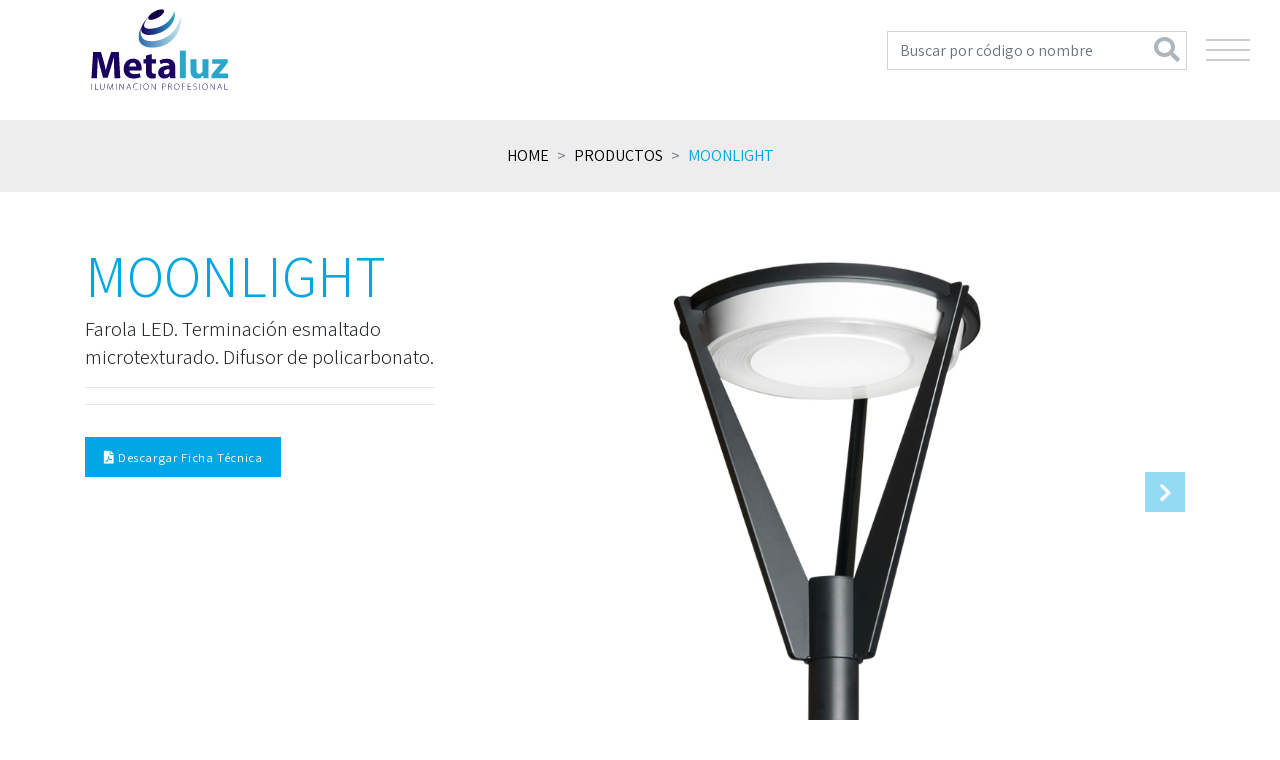

--- FILE ---
content_type: text/html; charset=UTF-8
request_url: https://metaluz.com.ar/ficha.php?id=43&im=67
body_size: 31779
content:

<!DOCTYPE html>
<html lang="es-ES">
	
<head>
<meta charset="utf-8" />
        <title>MOONLIGHT - Metaluz iluminación profesional </title>
		<meta name="description" content="MOONLIGHT Farola LED. Terminación esmaltado  microtexturado. Difusor de policarbonato." />
        <meta name="viewport" content="width=device-width, initial-scale=1, maximum-scale=1">
        
        <!-- CSS -->
		<link rel="stylesheet" media="all" href="css/bootstrap.css" />
        <link rel="stylesheet" media="all" href="css/menu.css" />
        <link rel="stylesheet" href="css/animate.css" />
        <link rel="stylesheet" type="text/css" href="css/hover-image.css" />
        <link rel="stylesheet" type="text/css" href="css/jquery-ui.css" />
        <link rel="stylesheet" href="css/owl.carousel.css">
        <link rel="stylesheet" href="css/owl.theme.default.css">
        <link rel="stylesheet" type="text/css" href="css/flexslider.css" />
        <link rel="stylesheet" type="text/css" href="css/flexslider_ficha.css" />
        <link rel="stylesheet" type="text/css" href="css/jquery.fancybox.min.css">
        <link rel="stylesheet" href="https://use.fontawesome.com/releases/v5.0.13/css/all.css" integrity="sha384-DNOHZ68U8hZfKXOrtjWvjxusGo9WQnrNx2sqG0tfsghAvtVlRW3tvkXWZh58N9jp" crossorigin="anonymous">

                <link rel="apple-touch-icon" sizes="180x180" href="favicon/apple-touch-icon.png">
        <link rel="icon" type="image/png" sizes="32x32" href="favicon/favicon-32x32.png">
        <link rel="icon" type="image/png" sizes="16x16" href="favicon/favicon-16x16.png">
        <link rel="manifest" href="favicon/site.webmanifest">
        <link rel="mask-icon" href="favicon/safari-pinned-tab.svg" color="#5bbad5">
        <link rel="shortcut icon" href="favicon/favicon.ico">
        <meta name="msapplication-TileColor" content="#da532c">
        <meta name="msapplication-config" content="favicon/browserconfig.xml">
        <meta name="theme-color" content="#ffffff"></head>
<body>  


			

            <div class="button-back-to-top is-hidden"><span>ARRIBA</span></div>
            
            
            <header class="header">
                <section class="menu-1 mbr-nav-collapse">
                            <div class="brand">
                              <div class="mbr-nav-toggle">
                                <div class="hamburger-inner"></div>
                              </div>
                            </div>
                            
                            <nav>
                                <ul class="nav nav-pills">
                                    <li><a href="https://www.metaluz.com.ar/">HOME</a></li>
                                    <li><a href="https://www.metaluz.com.ar/#productos">PRODUCTOS</a></li>
                                    <li><a href="https://www.metaluz.com.ar/#novedades">NOVEDADES</a></li>
                                    <li><a href="https://www.metaluz.com.ar/#empresa">EMPRESA</a></li>
                                    <li><a href="https://www.metaluz.com.ar/#proyectos">PROYECTOS</a></li>
                                    <li><a href="#contacto">CONTACTO</a></li>
                                    <li><a href="clientes.php">PEDIDOS ONLINE</a></li>
                                    <li class="redes mt-5"><a href="https://www.facebook.com/MetaluzARG" target="_blank" class="px-2"><i class="fab fa-facebook-f"></i></a>
                                    <a href="https://www.instagram.com/metaluz_arg/" target="_blank" class="px-2"><i class="fab fa-instagram"></i></a></li>
                                </ul>
                            </nav>
                </section>

                <div class="container">
                    <div class="d-lg-flex align-items-center">
                        <div class="mr-auto">
                            <a class="navbar-brand" href="index.php"><img src="img/logo-metaluz.svg" alt="Metaluz"></a>
                        </div>
                        <div class="p-2 container-search">
                            <form role="search" action="resultados.php" name="buscForm" id="buscForm" class="buscForm" method="get">
                                <div class="form-group">
                                    <input type="text" class="form-control camp_busc" name="buscar" id="buscar" placeholder="Buscar por código o nombre">
                                    <span class="search"><i class="fas fa-search"></i></span>
                                    <span id="inputWarning2Status" class="sr-only">buscar</span>
                                </div>   
                            </form>
                        </div>
                    </div>
                </div>
            </header>



                        
      <div class="wrap_main">  

            <nav aria-label="breadcrumb" id="breadcrumb">
                <div class="container-fluid">
                    <div class="row justify-content-center">
                        <ol class="breadcrumb py-4">
                            <li class="breadcrumb-item"><a href="index.php">Home</a></li>
                            <li class="breadcrumb-item"><a href="productos.php">Productos</a></li>
                            <li class="breadcrumb-item active">MOONLIGHT</li>
                        </ol>
                    </div>
                </div>
            </nav>

            <section id="ficha">
                <div class="container">
                    <div class="row"> 
                        <div class="col-12 col-lg-4"> 
                            <h1 class="main-title mb-1">MOONLIGHT</h1>                    
                            <p class="txt-ficha">Farola LED. Terminación esmaltado  microtexturado. Difusor de policarbonato.</p>
                            <hr>
                                                        <hr>
                            <a href="ficha-pdf.php?id=43" target="_blank" class="btn btn-primary btn-lg my-3"><i class="fas fa-file-pdf"></i> Descargar Ficha Técnica</a>
                        </div>
                        <div class="col-12 col-lg-8"> 
                            <div id="slider" class="flexslider">
                                  <ul class="slides"><li><div class="item-gallery">
			                        <div class="figcaption">
			                            <figure class="gallery-image">
			                                <div class="gallery-img">
			                                    <a href="img/productos/grandes/moonlight.jpg" data-fancybox="gallery">
			                                    <i class="fas fa-search"></i>
			                                    <img src="img/productos/grandes/moonlight.jpg" alt=""/>
			                                    </a>
			                                </div>
			                            </figure>
			                        </div>
			                    </div></li><li><div class="item-gallery">
			                        <div class="figcaption">
			                            <figure class="gallery-image">
			                                <div class="gallery-img">
			                                    <a href="img/productos/grandes/moonlight-20720-041445.jpg" data-fancybox="gallery">
			                                    <i class="fas fa-search"></i>
			                                    <img src="img/productos/grandes/moonlight-20720-041445.jpg" alt=""/>
			                                    </a>
			                                </div>
			                            </figure>
			                        </div>
			                    </div></li></ul></div><div id="carousel" class="flexslider">
	                                  <ul class="slides"><li><img src="img/productos/moonlight.jpg" alt=""/></li><li><img src="img/productos/moonlight-20720-041445.jpg" alt=""/></li></ul></div>                        </div>
                        <div class="col-12 py-5"> 
                            <div class="table-responsive">
                <table class="table table-sm table-striped">
                    <thead><tr><th scope="col">APLICACIÓN</th><th scope="col">CODIGO</th><th scope="col">DESCRIPCIÓN</th><th scope="col">POTENCIA</th><th scope="col">FLUJO de PLACA</th><th scope="col">MEDIDAS</th><th scope="col">COLOR</th></tr></thead><tbody><tr><th scope="row" class="text-primary">Farola</th><td>MLA035</td><td>Farola LED en Aluminio</td><td>35 w</td><td>4600 lm</td><td>560X470mm</td><td>NG</td></tr><tr><th scope="row" class="text-primary">Farola</th><td>MLA047</td><td>Farola LED en Alumini</td><td>47 w</td><td>6000 lm</td><td>560X470mm</td><td>NG</td></tr><tr><th scope="row" class="text-primary">Farola</th><td>MCA035</td><td>Farola LED en Chapa</td><td>35 w</td><td>4600 lm</td><td>560X470mm</td><td>NG</td></tr><tr><th scope="row" class="text-primary">Farola</th><td>MCA047</td><td>Farola LED en Chapa</td><td>47 w</td><td>6000 lm</td><td>560X470mm</td><td>NG</td></tr><tr><th scope="row" class="text-primary">Farola</th><td>MLC035</td><td>Farola LED en Chapa</td><td>35 w</td><td>4600 lm</td><td>560X470mm</td><td>NG</td></tr><tr><th scope="row" class="text-primary">Farola</th><td>MLC047</td><td>Farola LED en Chapa</td><td>47 w</td><td>6000 lm</td><td>560X470mm</td><td>NG</td></tr><tr><th scope="row" class="text-primary">Columna</th><td>COL001</td><td>Columna de hierro 2,4 mt.</td><td></td><td></td><td>2400mm</td><td>NG</td></tr></tbody></table></div>                        </div>
                        <div class="col-12">
                            <div class="row" id="TabsInfo">
                                <div class="col my-5">
                                    <ul class="nav nav-tabs" id="TabTitle" role="tablist">
                                                                                                                                                            </ul>
                                    <div class="tab-content" id="TabContent">
                                                                                                                                                            </div>
                                </div>
                            </div>
                        </div>
                    </div>
                </div>
            </section>


            <section id="relacionados" class="py-5">
                <div class="container">
                    <div class="row">
                        <div class="col-12">                  
                            <h2 class="main-title mb-4">PRODUCTOS RELACIONADOS</h2>
                            <div class="owl-carousel owl-theme">
                                  
                            </div>

                        </div>
                    </div>  
                </div>
            </section>


            <section id="buscador">
                <div class="container">
                    <div class="row">
                        <div class="col-12">                  
                            <h2 class="main-title mb-5">ENCUENTRE SU PRODUCTO</h2>
                        </div>
                    </div>
                    <div class="row">
                        <div class="col-12 col-lg-4">                  
                            <form class="form-inline" role="form" name="ffiltersApi" id="ffiltersApi" method="get" action="productos.php">
                                    <select class="custom-select custom-select-lg mb-3" name="api" id="api" onchange="ffiltersApi.submit();">
                                        <option value="">APLICACIONES</option>
                                        <option value="sin-aplicacion"  >Sin aplicación</option><option value="aplique"  >Aplique</option><option value="plafon"  >Plafon</option><option value="embutido"  >Embutido</option><option value="colgante"  >Colgante</option><option value="bolardo"  >Bolardo</option><option value="columna-luminosa"  >Columna luminosa</option><option value="farola"  >Farola</option><option value="columna"  >Columna</option><option value="jabalina"  >Jabalina</option><option value="accesorios"  >Accesorios</option><option value="productos-especiales"  >Productos especiales</option><option value="cabezal"  >Cabezal</option>                                    </select>
                            </form>
                        </div>
                        <div class="col-12 col-lg-4">
                            <form class="form-inline" role="form" name="ffiltersLamp" id="ffiltersLamp" method="get" action="productos.php">
                                    <select class="custom-select custom-select-lg mb-3" name="lamp" id="lamp" onchange="ffiltersLamp.submit();">
                                        <option value="">TIPO DE LÁMPARAS</option>
                                        <option value="LED"  >LED</option><option value="3400 lm"  >3400 lm</option><option value="G13"  >G13</option><option value="4250 lm"  >4250 lm</option><option value="6800 lm"  >6800 lm</option><option value="PAR16"  >PAR16</option><option value="E27"  >E27</option><option value="4400 lm"  >4400 lm</option><option value="LED + AR111"  >LED + AR111</option><option value="1700 lm"  >1700 lm</option><option value="19300 lm"  >19300 lm</option><option value="29000 lm"  >29000 lm</option><option value="GU10"  >GU10</option><option value="AR111"  >AR111</option><option value="17600 lm"  >17600 lm</option><option value="26000 lm"  >26000 lm</option><option value="4600 lm"  >4600 lm</option><option value="6000 lm"  >6000 lm</option><option value="18000 lm"  >18000 lm</option><option value="4500 lm"  >4500 lm</option><option value="6500 lm"  >6500 lm</option><option value="9500 lm"  >9500 lm</option><option value="7755 lm "  >7755 lm </option><option value="10200 lm"  >10200 lm</option><option value="4600 lm + 560 lm"  >4600 lm + 560 lm</option><option value="11200 lm"  >11200 lm</option><option value="7700 lm"  >7700 lm</option><option value="6600 lm"  >6600 lm</option><option value="680 lm"  >680 lm</option><option value="1725 lm"  >1725 lm</option><option value="8000 lm"  >8000 lm</option><option value="5700lm"  >5700lm</option><option value="7000lm"  >7000lm</option><option value="6600lm"  >6600lm</option><option value="3500lm"  >3500lm</option><option value="4800lm"  >4800lm</option><option value="9300 lm"  >9300 lm</option><option value="9450 lm"  >9450 lm</option><option value="1280lm"  >1280lm</option><option value="1920lm"  >1920lm</option><option value="2560lm"  >2560lm</option><option value="4760lm"  >4760lm</option><option value="6960lm"  >6960lm</option><option value="3300 lm"  >3300 lm</option><option value="BULBO LED"  >BULBO LED</option><option value="Halop. LED"  >Halop. LED</option><option value="290 lm"  >290 lm</option><option value="BC"  >BC</option><option value="Dulux DE"  >Dulux DE</option><option value="Dulux L"  >Dulux L</option><option value="Dicro LED"  >Dicro LED</option><option value="Czo. LED"  >Czo. LED</option><option value="BULDO LED"  >BULDO LED</option><option value="Halopin LED"  >Halopin LED</option><option value="T5"  >T5</option><option value="T4"  >T4</option><option value="BL. CALIDO"  >BL. CALIDO</option><option value="BIPIN"  >BIPIN</option><option value="6800lm"  >6800lm</option><option value="5800 lm"  >5800 lm</option><option value="14000 lm"  >14000 lm</option><option value="3000K"  >3000K</option>                                    </select>
                            </form>
                        </div>
                        <div class="col-12 col-lg-4">
                            <form class="form-inline" role="form" name="ffiltersLin" id="ffiltersLin" method="get" action="ficha.php">
                                    <select class="custom-select custom-select-lg mb-3" name="id" id="id" onchange="ffiltersLin.submit();">
                                        <option value="">MODELOS</option>
                                        <option value="56" >ASTER</option><option value="39" >AYA</option><option value="85" >BAMBI</option><option value="57" >BODY</option><option value="86" >CABEZALES </option><option value="69" >CAMERA</option><option value="59" >CAMERA SPOTS</option><option value="68" >CARRE</option><option value="73" >CASCO VALS</option><option value="90" >CLASSIC </option><option value="60" >CLASSIC LED </option><option value="88" >DOMO</option><option value="2" >DONNA</option><option value="41" >DORIS</option><option value="42" >DORIS II</option><option value="83" >DUNE</option><option value="67" >DUO</option><option value="66" >ECLIPSE</option><option value="76" >FLY</option><option value="87" >FULL</option><option value="40" >GARDEN</option><option value="77" >GEMMA</option><option value="62" >GLASS</option><option value="34" >GRID</option><option value="84" >HALOS</option><option value="91" >HORIZONTE</option><option value="21" >INFINIT</option><option value="14" >IRUPE</option><option value="58" >KOE</option><option value="74" >KUADRAT</option><option value="45" >KUARDEN</option><option value="16" >LAOS</option><option value="75" >LEDA</option><option value="8" >LINEA CURVA</option><option value="23" >LINER</option><option value="89" >LOSA</option><option value="44" >LUMIX</option><option value="78" >MARCO</option><option value="48" >MAXIMO CLASSIC</option><option value="49" >MAXIMO COMBI</option><option value="50" >MAXIMO DAY</option><option value="51" >MAXIMO DAY COMBI</option><option value="92" >MAYA</option><option value="18" >MINI LINEA</option><option value="35" >MIRO</option><option value="79" >MONA</option><option value="43" >MOONLIGHT</option><option value="6" >OPAL SHOP</option><option value="54" >OPAL SHOP ASIMÉTRICO</option><option value="70" >OVALE</option><option value="36" >PRISMA</option><option value="37" >PRISMA FAROL</option><option value="38" >PRISMA PLAFON</option><option value="80" >QUATTRO</option><option value="71" >SAMMY</option><option value="72" >SASSO</option><option value="82" >SEGNO</option><option value="81" >SOL</option><option value="63" >SQUASH</option>                                    </select>
                            </form>                
                        </div>
                    </div>
                </div>
            </section>           
        
        </div>


                        <section id="contacto">
                <div class="container">
                    <div class="row">
                        <div class="col-12 col-lg-6 info-contact">
                            <h2 class="main-title mb-4">CONTACTO</h2>
                            <p>Por favor, concretar cita previa para conocer nuestras instalaciones.</p>
                            <p>Esmeralda 4989<br>
                            Florida Oeste - Vicente López<br>
                            Buenos Aires - Argentina</p>
                            <h4>(+54) 011 4841-6000</h4>
                            <h4>info@metaluz.com.ar</h4>
                            
                        </div>
                        <div class="col-12 col-lg-6">
                            <form id="contactForm" method="post">  
                                                        <div class="row">
                                                            <div class="col-12 col-md-6">   
                                                                <div class="form-group">
                                                                    <input type="text" name="nombre" id="nombre" class="form-control" placeholder="Nombre" required>
                                                                    <div class="valid-feedback">Ok!</div>
                                                                    <div class="invalid-feedback">Ingrese su nombre</div>
                                                                </div>
                                                            </div>
                                                            <div class="col-12 col-md-6">   
                                                                <div class="form-group">
                                                                    <input type="text" name="frm_empresa" id="frm_empresa" class="form-control" placeholder="Empresa" required>
                                                                    <div class="valid-feedback">Ok!</div>
                                                                    <div class="invalid-feedback">Ingrese la empresa</div>
                                                                </div>     
                                                            </div>
                                                        </div>
                                                        <div class="row">
                                                            <div class="col-12 col-md-6">   
                                                                <div class="form-group">
                                                                    <input type="text" name="telefono" id="telefono" class="form-control" placeholder="Teléfono" required>
                                                                    <div class="valid-feedback">Ok!</div>
                                                                    <div class="invalid-feedback">Ingrese el teléfono</div>
                                                                </div>
                                                            </div>
                                                            <div class="col-12 col-md-6">   
                                                                <div class="form-group">
                                                                    <input type="email" name="email" id="email" class="form-control" placeholder="Email" required>
                                                                    <div class="valid-feedback">Ok!</div>
                                                                    <div class="invalid-feedback">Ingrese su email</div>
                                                                </div>     
                                                            </div>
                                                        </div>
                                                        <div class="form-group">
                                                            <textarea class="form-control" name="mensaje" id="mensaje" placeholder="Mensaje" required></textarea>
                                                            <div class="valid-feedback">Ok!</div>
                                                            <div class="invalid-feedback">Escriba un mensaje</div>
                                                        </div>
                                                        <div class="text-right"> 
                                                            <input class="btn btn-outline-light btn-lg btn-contact" type="button" name="submit" id="submit" value="ENVIAR"/>
                                                        </div>
                            </form>
                            <p id="sent-form-msg" class="text-white"></p>
                        </div>
                    </div>
                </div>
            </section>

            <section>
                <div class="container-fluid">
                    <div class="row">
                        <div id="map_canvas"><iframe src="https://www.google.com/maps/embed?pb=!1m18!1m12!1m3!1d3280.789434578827!2d-58.553739748673905!3d-34.685263469229426!2m3!1f0!2f0!3f0!3m2!1i1024!2i768!4f13.1!3m3!1m2!1s0x95bcc89f9d5da7d7%3A0xdb829aaead63da5b!2sMetaluz!5e0!3m2!1ses!2sar!4v1568677418616!5m2!1ses!2sar" width="100%" height="100%" frameborder="0" style="border:0;" allowfullscreen=""></iframe></div>
                    </div>
                </div>
            </section>

            <footer class="px-5 py-5">
                <div class="container-fluid">
                    <div class="row">
                                <div class="col-12 col-lg-4 order-1">
                                    <img src="img/logo-metaluz-blanco.svg" class="logo-footer">
                                    <p class="pt-3">Esmeralda 4989<br>
                                        Florida Oeste - Vicente López<br>
                                        Buenos Aires - Argentina<br>
                                        (+54) 011 4841-6000<br>
                                        info@metaluz.com.ar</p>
                                    <p class="pt-3">Por favor, concretar cita previa para conocer nuestras instalaciones.</p>
                                </div>
                                <div class="col-12 col-lg mt-4 mt-lg-0 order-2">
                                        <ul class="list-unstyled nav-footer">
                                            <li><a href="https://www.metaluz.com.ar/">HOME</a></li>
                                            <li><a href="https://www.metaluz.com.ar/#productos">PRODUCTOS</a></li>
                                            <li><a href="https://www.metaluz.com.ar/#novedades">NOVEDADES</a></li>
                                            <li><a href="https://www.metaluz.com.ar/#empresa">EMPRESA</a></li>
                                            <li><a href="https://www.metaluz.com.ar/#proyectos">PROYECTOS</a></li>
                                            <li><a href="#contacto">CONTACTO</a></li>
                                        </ul> 
                                </div>
                                <div class="col-12 col-lg-4 mt-4 mt-lg-0 order-3 d-none d-sm-block">
                                        <div class="d-flex">
                                            <div class="p-2">
                                                <h6>INTERIOR</h6>
                                                <ul class="list-unstyled list-foot"> 
                                                    <li><a href="productos.php?api=embutido&uso=interior">Embutido</a></li><li><a href="productos.php?api=plafon&uso=interior">Plafon</a></li><li><a href="productos.php?api=colgante&uso=interior">Colgante</a></li><li><a href="productos.php?api=aplique&uso=interior">Aplique</a></li>                                                </ul>
                                            </div>
                                            <div class="p-2">
                                                <h6>EXTERIOR</h6>
                                                <ul class="list-unstyled list-foot">
                                                    <li><a href="productos.php?api=aplique&uso=exterior">Aplique</a></li><li><a href="productos.php?api=colgante&uso=exterior">Colgante</a></li><li><a href="productos.php?api=plafon&uso=exterior">Plafon</a></li><li><a href="productos.php?api=columna-luminosa&uso=exterior">Columna luminosa</a></li><li><a href="productos.php?api=farola&uso=exterior">Farola</a></li><li><a href="productos.php?api=bolardo&uso=exterior">Bolardo</a></li><li><a href="productos.php?api=jabalina&uso=exterior">Jabalina</a></li>                                                </ul>
                                            </div>
                                        </div>
                                </div>
                                <div class="col-12 col-lg mt-5 mt-lg-0 order-4 text-center">                              
                                        <a href="https://www.facebook.com/MetaluzARG" target="_blank"><span class="fa-stack fa-1x">
                                            <i class="fas fa-circle fa-stack-2x"></i>
                                            <i class="fab fa-facebook-f fa-stack-1x fa-inverse"></i>
                                        </span></a>
                                        <a href="https://www.instagram.com/metaluz_arg/" target="_blank"><span class="fa-stack fa-1x">
                                            <i class="fas fa-circle fa-stack-2x"></i>
                                            <i class="fab fa-instagram fa-stack-1x fa-inverse"></i>
                                        </span></a>
                                </div>
                    </div>
                </div>
            </footer>

            <section id="fin" class="px-5">
                <div class="container-fluid">
                    <div class="row text-fin py-3">
                        <div class="col-12 col-lg-6">
                            <p>Metaluz Iluminación profesional - 2018 - Todos los derechos reservados</p>
                        </div>
                        <div class="col-12 col-lg-6 disenio">
                            <a href="http://www.jaquecomunicacion.com.ar" target="_blank">Diseñado por Jaque Comunicacion</a>
                        </div>
                    </div>
                </div>
            </section>        	  
            <script src="https://ajax.googleapis.com/ajax/libs/jquery/1.10.0/jquery.min.js"></script>
			      <script src="js/bootstrap.min.js"></script>
            <script src="js/menu.js"></script>
            <script src="js/script.js"></script>
            <script src="https://code.jquery.com/ui/1.11.4/jquery-ui.js"></script>

            <script type="text/javascript">
              $(window).scroll(function(){
                if ($(this).scrollTop() > 50){
                  $(".header").addClass('fixed');
                } else if ($(this).scrollTop() < 50){
                  $(".header").removeClass('fixed');
                }
              });
            </script>
            <script src="js/owl.carousel.js"></script>
            <script>
                $(document).ready(function() {
                  var owl = $('.owl-carousel');
                  owl.owlCarousel({
                    margin: 10,
                    nav: true,
                    loop: false,
                    dots: false,
                    responsive: {
                      0: {
                        items: 2
                      },
                      600: {
                        items: 3
                      },
                      1000: {
                        items: 4
                      }
                    }
                  })
                })
            </script>
            <!-- FlexSlider -->
            <script defer src="js/jquery.flexslider-min.js"></script>          
            <script type="text/javascript">
              $(window).load(function() {
                // The slider being synced must be initialized first
                $('#carousel').flexslider({
                    animation: "slide",
                    controlNav: true,
                    animationLoop: false,
                    slideshow: false,
                    directionNav: false,
                    itemWidth: 100,
                    itemMargin: 0,
                    minItems: 2,
                    maxItems: 6,
                    asNavFor: '#slider'
                });

                $('#slider').flexslider({
                    animation: "slide",
                    controlNav: false,
                    animationLoop: false,
                    slideshow: false,
                    sync: "#carousel"
                });
              });
            </script>
            <script src="js/jquery.fancybox.min.js"></script>
</body>
</html>

--- FILE ---
content_type: text/css
request_url: https://metaluz.com.ar/css/menu.css
body_size: 4831
content:

.menu-1 {
	-webkit-transition: background 0.5s cubic-bezier(0.7, 0.01, 0.3, 1) 0.15s;
	-o-transition: background 0.5s cubic-bezier(0.7, 0.01, 0.3, 1) 0.15s;
	transition: background 0.5s cubic-bezier(0.7, 0.01, 0.3, 1) 0.15s;
	position: absolute;
	top: 0;
	width: 100%;
	z-index: 1041;
}
@media (max-width: 1170px) {
  .menu-1 {
	  background-image:none !important;
  }
}
.menu-1 nav {
  float: right;
}
.menu-1 .brand {
	position: relative;
}
.menu-1 .brand .mbr-nav-toggle {
  position: absolute;
  right: 30px;
  top: 39px;
  cursor: pointer;
  width: 44px;
  height: 30px;
  padding: 0;
}
.menu-1 .brand .mbr-nav-toggle .hamburger-inner, .menu-1 .brand .mbr-nav-toggle .hamburger-inner:before, .menu-1 .brand .mbr-nav-toggle .hamburger-inner:after  {
    background-color: #ccc;
    position: absolute;
    width: 44px;
    height: 2px;
    content: '';
    transition-timing-function: ease;
    transition-duration: .2s;
    transition-property: transform,opacity;
}
.menu-1 .brand .mbr-nav-toggle .hamburger-inner:before {
    top: 10px;
}
.menu-1 .brand .mbr-nav-toggle .hamburger-inner:after {
    top: 20px;
}

.menu-1 .brand .mbr-nav-toggle .hamburger-inner:focus {
  outline: none;
}
.menu-1 nav {
	display: none;
}
.menu-1 nav li a {
  font-size: 17px;
  line-height: 20px;
}
.menu-1.dark nav li a,
.menu-1.dark nav li a:hover,
.menu-1.dark nav li a:focus {
  color: #ffffff;
}

@-webkit-keyframes menu-1 {
  from {
    opacity: 0;
  }
  to {
    opacity: 1;
  }
}
@-o-keyframes menu-1 {
  from {
    opacity: 0;
  }
  to {
    opacity: 1;
  }
}
@keyframes menu-1 {
  from {
    opacity: 0;
  }
  to {
    opacity: 1;
  }
}

.menu-1.is-fixed .brand,
.menu-1.collapsed .brand,
.menu-1.nav-collapsed .brand {
  width: 100%;
}
.menu-1.is-fixed nav,
.menu-1.collapsed nav,
.menu-1.nav-collapsed nav {
  display: none;
}
.menu-1.mbr-nav-visible {
  position: absolute !important;
}
.menu-1.mbr-nav-visible .brand .mbr-nav-toggle {
  opacity: 1;
  filter: alpha(opacity=100);
  color: #fff;
  z-index: 100;
  position: fixed;
}

.menu-1.mbr-nav-visible .brand .mbr-nav-toggle .hamburger-inner {
    transform: translate3d(0,10px,0) rotate(45deg);
    background-color: #00a7e4;
}
.menu-1.mbr-nav-visible .brand .mbr-nav-toggle .hamburger-inner:after {
    transform: translate3d(0,-20px,0) rotate(-90deg);
    background-color: #00a7e4;
}
.menu-1.mbr-nav-visible .brand .mbr-nav-toggle .hamburger-inner:before {
    transform: translate3d(0,-20px,0) rotate(90deg);
    opacity: 0;
}



.menu-1.mbr-nav-visible nav {
  top: 0;
  left: 0;
  display: table;
  position: fixed;
  background-color: rgba(0, 0, 0, 0.8);
  width: 100%;
  -webkit-animation: menu-1-nav 0.3s linear 0s;
  -o-animation: menu-1-nav 0.3s linear 0s;
  animation: menu-1-nav 0.3s linear 0s;
  margin-left:0 !important;
}
@-webkit-keyframes menu-1-nav {
  0% {
    opacity: 0;
    filter: alpha(opacity=0);
  }
  100% {
    opacity: 1;
    filter: alpha(opacity=100);
  }
}
@-o-keyframes menu-1-nav {
  0% {
    opacity: 0;
    filter: alpha(opacity=0);
  }
  100% {
    opacity: 1;
    filter: alpha(opacity=100);
  }
}
@keyframes menu-1-nav {
  0% {
    opacity: 0;
    filter: alpha(opacity=0);
  }
  100% {
    opacity: 1;
    filter: alpha(opacity=100);
  }
}
.menu-1.mbr-nav-visible nav ul {
  display: table-cell;
  float: none !important;
  position: relative;
  top: -27px;
  vertical-align: middle;
  width: 100%;
}
@media (max-width: 480px) {
  .menu-1.mbr-nav-visible nav ul {
    top: -22px;
  }
}
.menu-1.mbr-nav-visible nav ul li {
  display: block;
  float: none;
  text-align: center;
}
.menu-1.mbr-nav-visible nav ul > li + li:before {
  color: #fff;
  padding:0 !important;
  content: normal !important;
}
.menu-1.mbr-nav-visible nav ul li a {
  border-bottom: 2px solid transparent;
  color: #fff !important;
  display: inline-block;
  font-size: 1.8em;
  line-height: normal;
  padding-left: 0px;
  padding-right: 0px;
  border-radius: 0;
  font-weight: 300;
  text-transform: uppercase;
}
.menu-1.mbr-nav-visible nav ul li a:hover {
  background-color: transparent;
  color: #00a7e4 !important;
  text-decoration: none;
}
.menu-1.mbr-nav-visible nav ul li a:before {
  content: "";
  display: inline-block;
  height: 1px;
  width: 4px;
}
.menu-1.mbr-nav-visible nav ul li a:after {
  display: none;
}
.menu-1.mbr-nav-visible nav ul li.active a {
  border-color: transparent;
  color: rgba(255, 255, 255, 0.6) !important;
  cursor: default;
}
.menu-1.mbr-nav-visible nav ul li:last-of-type:after {
  width: 36px;
  height: 3px;
  background: #fff;
  content: "";
  display: block;
  left: 50%;
  margin-left: -18px;
  position: relative;
  top: 25px;
}
@media (max-width: 480px) {
  .menu-1.mbr-nav-visible nav ul li:last-of-type:after {
    top: 20px;
  }
}
.menu-1.mbr-nav-visible.dark nav {
  background: rgba(249, 115, 82, 0.95);
}


--- FILE ---
content_type: text/css
request_url: https://metaluz.com.ar/css/hover-image.css
body_size: 6431
content:
.wrap-grid {
	padding: 6px;

}
.grid {
	position: relative;
	clear: both;
	max-width: 1000px;
	overflow:hidden;
	list-style: none;
	text-align: center;
	margin-top: 0;
	margin-right: auto;
	margin-bottom: 0;
	margin-left: auto;
	border: 1px solid rgba(255,255,255,0.2);
	/*padding-bottom: 15px;*/
}
.bright {
	/*border-right: 1px solid #fff;*/
}
/* Common style */
.grid figure {
	position: relative;
	overflow: hidden;
	text-align: center;
	cursor: pointer;
	margin-bottom: 0;
}

.grid figure img {
	position: relative;
	display: block;
	opacity: 1;
	width:100%;
}

.grid figure figcaption {
	padding: 1em;
	color: #fff;
	font-size: 1.25em;
	-webkit-backface-visibility: hidden;
	backface-visibility: hidden;
}
@media screen and (min-width: 0px) and (max-width: 768px) {
	.grid figure figcaption {
		font-size: 1em;
	}
}

.grid figure figcaption::before,
.grid figure figcaption::after {
	pointer-events: none;
}

.grid figure figcaption,
.grid figure figcaption > a {
	position: absolute;
	top: 0;
	left: 0;
	width: 100%;
	height: 100%;
}

/* Anchor will cover the whole item by default */
/* For some effects it will show as a button */
.grid figure figcaption > a {
	z-index: 1000;
	text-indent: 200%;
	white-space: nowrap;
	font-size: 0;
	opacity: 0;
}



/* Common style */
.grid-nov {
	height: 100%;
}
.grid-nov figure {
	position: relative;
	overflow: hidden;
	text-align: center;
	cursor: pointer;
	margin-bottom: 0;
	height: 100%;
}

.grid-nov figure img {
	position: relative;
	display: block;
	opacity: 1;
}

.grid-nov figure figcaption {
	color: #fff;
	font-size: 1.25em;
	-webkit-backface-visibility: hidden;
	backface-visibility: hidden;
}
@media screen and (min-width: 0px) and (max-width: 768px) {
	.grid-nov figure figcaption {
		font-size: 1em;
	}
}

.grid-nov figure figcaption::before,
.grid-nov figure figcaption::after {
	pointer-events: none;
}

.grid-nov figure figcaption,
.grid-nov figure figcaption > a {
	position: absolute;
	top: 0;
	left: 0;
	width: 100%;
	height: 100%;
}

/* Anchor will cover the whole item by default */
/* For some effects it will show as a button */
.grid-nov figure figcaption > a {
	z-index: 1000;
	text-indent: 200%;
	white-space: nowrap;
	font-size: 0;
	opacity: 0;
}
/* Individual effects */

/*---------------*/
/***** Julia *****/
/*---------------*/



figure.effect-julia img {
	max-width: none;
	-webkit-transition: opacity 1s, -webkit-transform 1s;
	transition: opacity 1s, transform 1s;
	-webkit-backface-visibility: hidden;
	backface-visibility: hidden;
}

figure.effect-julia figcaption {
	display:table-cell;
	vertical-align:middle;
	background-color: rgba(89,34,95,0.6);
	opacity: 0;
	-webkit-transition: opacity 0.35s, -webkit-transform 0.35s;
	transition: opacity 0.35s, transform 0.35s;
	-webkit-backface-visibility: hidden;
	backface-visibility: hidden;
}
figure.effect-julia h2 {
	color: #fff;
	position: absolute;
    bottom: 50%;
    left: 0;
    width: 100%;
    text-align: left;
}
figure.effect-julia h2 {
  	font-weight: 200;
  	font-style: italic;
  	font-size: 1em;
	text-align: center;
	-webkit-transition: -webkit-transform 0.35s;
	transition: transform 0.35s;
	-webkit-transform: scale3d(0.6,0.6,1);
	transform: scale3d(0.6,0.6,1);
	z-index: 10;
	margin-bottom: -15px;
}
figure.effect-julia h2 span{
  	text-transform: uppercase;
  	font-weight: 600 !important;
  	font-style: normal;
  	letter-spacing: 0.1em;
  	font-size: 2.2em;
  	border-bottom: 1px solid #fff;
}

figure.effect-julia:hover figcaption {
    opacity: 1;
}
figure.effect-julia:hover img {
	opacity: 1;
	-webkit-transform: scale3d(1.1,1.1,1);
	transform: scale3d(1.1,1.1,1);
}
figure.effect-julia:hover h2 {
	-webkit-transform: scale3d(1,1,1);
	transform: scale3d(1,1,1);
}

/*---------------*/
/***** Julia2 *****/
/*---------------*/

figure.effect-julia2 img {
	-webkit-transition: opacity 1s, -webkit-transform 1s;
	transition: opacity 1s, transform 1s;
}

figure.effect-julia2 figcaption {
	display:table-cell;
	vertical-align:middle;
	background-color: rgba(0,167,228,0.8);
	opacity: 0;
	-webkit-transition: opacity 0.35s, -webkit-transform 0.35s;
	transition: opacity 0.35s, transform 0.35s;
	-webkit-backface-visibility: hidden;
	backface-visibility: hidden;
}
figure.effect-julia2 h2 {
	color: #fff;
	position: absolute;
    bottom: 50%;
    left: 0;
    width: 100%;
    text-align: left;
}
figure.effect-julia2 h2 {
  	font-weight: 600;
  	font-size: 1.4em;
	text-align: center;
	-webkit-transition: -webkit-transform 0.35s;
	transition: transform 0.35s;
	-webkit-transform: scale3d(0.6,0.6,1);
	transform: scale3d(0.6,0.6,1);
	z-index: 10;
	margin-bottom: -15px;
}

figure.effect-julia2:hover figcaption {
    opacity: 1;
}
figure.effect-julia2:hover img {
	opacity: 1;
	-webkit-transform: scale3d(1.1,1.1,1);
	transform: scale3d(1.1,1.1,1);
}
figure.effect-julia2:hover h2 {
	-webkit-transform: scale3d(1,1,1);
	transform: scale3d(1,1,1);
}

/*---------------*/
/***** linea *****/
/*---------------*/



figure.effect-linea img {
	max-width: none;
	-webkit-transition: opacity 1s, -webkit-transform 1s;
	transition: opacity 1s, transform 1s;
	-webkit-backface-visibility: hidden;
	backface-visibility: hidden;
	-webkit-transform: scale3d(1,1,1);
	transform: scale3d(1,1,1);
}

figure.effect-linea figcaption {
	display:table-cell;
	vertical-align:middle;
	background-color: rgba(89,34,95,0.6);
	opacity: 1;
	-webkit-transition: opacity 0.35s, -webkit-transform 0.35s;
	transition: opacity 0.35s, transform 0.35s;
	-webkit-backface-visibility: hidden;
	backface-visibility: hidden;
}
figure.effect-linea h2 {
	color: #fff;
	position: absolute;
    bottom: 50%;
    left: 0;
    width: 100%;
    text-align: left;
}
figure.effect-linea h2 {
  	font-weight: 200;
  	font-style: italic;
  	font-size: 1em;
	text-align: center;
	-webkit-transition: -webkit-transform 0.35s;
	transition: transform 0.35s;
	z-index: 10;
	margin-bottom: -15px;
	-webkit-transform: scale3d(1,1,1);
	transform: scale3d(1,1,1);
}
figure.effect-linea h2 span{
  	text-transform: uppercase;
  	font-weight: 600 !important;
  	font-style: normal;
  	letter-spacing: 0.1em;
  	font-size: 2.2em;
  	border-bottom: 1px solid #fff;
}

figure.effect-linea:hover figcaption {
    opacity: 1;
}
figure.effect-linea:hover img {
	opacity: 1;
	-webkit-transform: scale3d(1,1,1);
	transform: scale3d(1,1,1);
}
figure.effect-linea:hover h2 {
	-webkit-transform: scale3d(1,1,1);
	transform: scale3d(1,1,1);
}

--- FILE ---
content_type: text/css
request_url: https://metaluz.com.ar/css/owl.theme.default.css
body_size: 1420
content:
/**
 * Owl Carousel v2.3.4
 * Copyright 2013-2018 David Deutsch
 * Licensed under: SEE LICENSE IN https://github.com/OwlCarousel2/OwlCarousel2/blob/master/LICENSE
 */
/*
 * 	Default theme - Owl Carousel CSS File
 */
.owl-theme .owl-nav {
  margin-top: 10px;
  text-align: right;
  -webkit-tap-highlight-color: transparent; 
}

  .owl-theme .owl-nav [class*='owl-'] {
    color: #FFF;
    font-size: 14px;
    margin: 5px;
    padding: 4px 7px;
    display: inline-block;
    cursor: pointer;
    width: 40px;
    height: 40px;
    background: #00a7e4;
  }
    .owl-theme .owl-nav [class*='owl-']:hover {
      background: #869791;
      color: #FFF;
      text-decoration: none; 
    }

  .owl-theme .owl-nav .disabled {
    opacity: 0.5;
    cursor: default; 
  }

.owl-theme .owl-nav.disabled + .owl-dots {
  margin-top: 10px; 
}

.owl-theme .owl-dots {
  text-align: center;
  -webkit-tap-highlight-color: transparent; 
}

  .owl-theme .owl-dots .owl-dot {
    display: inline-block;
    zoom: 1;
    *display: inline; 
  }

    .owl-theme .owl-dots .owl-dot span {
      width: 10px;
      height: 10px;
      margin: 5px 7px;
      background: #D6D6D6;
      display: block;
      -webkit-backface-visibility: visible;
      transition: opacity 200ms ease;
      border-radius: 30px; 
    }

    .owl-theme .owl-dots .owl-dot.active span, .owl-theme .owl-dots .owl-dot:hover span {
      background: #869791;
    }


--- FILE ---
content_type: application/javascript
request_url: https://metaluz.com.ar/js/menu.js
body_size: 9350
content:
(function($){
	
    $.extend($.easing, {
        easeInOutCubic : function(x, t, b, c, d){
            if ((t/=d/2) < 1) return c/2*t*t*t + b;
            return c/2*((t-=2)*t*t + 2) + b;
        }
    });

    $.fn.outerFind = function(selector){
        return this.find(selector).addBack(selector);
    };

    (function(){
		
		// hide #back-top first	
        var scrollbarWidth = 0, originalMargin, touchHandler = function(event){
            event.preventDefault();
        };

        function getScrollbarWidth(){
            if (scrollbarWidth) return scrollbarWidth;
            var scrollDiv = document.createElement('div');
            $.each({
                top : '-9999px',
                width  : '50px',
                height : '50px',
                overflow : 'scroll', 
                position : 'absolute'
            }, function(property, value){
                scrollDiv.style[property] = value;
            });
            $('body').append(scrollDiv);
            scrollbarWidth = scrollDiv.offsetWidth - scrollDiv.clientWidth;
            $('body')[0].removeChild(scrollDiv);
            return scrollbarWidth;
        }

        $.fn.fullscreen = function(yes){
            if (yes){
                originalMargin = document.body.parentNode.style.marginRight || '';
                var fullWindowWidth = window.innerWidth;
                if (!fullWindowWidth){
                    var documentElementRect = document.documentElement.getBoundingClientRect();
                    fullWindowWidth = documentElementRect.right - Math.abs(documentElementRect.left);
                }
                if (fullWindowWidth > document.body.clientWidth){
                    $('html').css({
                        'margin-right' : parseInt(($('html').css('margin-right') || 0), 10) + getScrollbarWidth(),
                        'overflow' : 'hidden'
                    }).addClass('mbr-hidden-scrollbar');
                }
                this.addClass('mbr-fullscreen');
                $(window).bind('touchmove', touchHandler).resize();
            } else {
                this.removeClass('mbr-fullscreen').css('height', '');
                $('html').css({
                    'margin-right' : originalMargin,
                    'overflow' : ''
                }).removeClass('mbr-hidden-scrollbar');
                $(window).unbind('touchmove', touchHandler);
            }
            return this;
        };

    })();

    $.isMobile = function(type){
        var reg = [];
        var any = {
            blackberry : 'BlackBerry',
            android : 'Android',
            windows : 'IEMobile',
            opera : 'Opera Mini',
            ios : 'iPhone|iPad|iPod'
        };
        type = 'undefined' == $.type(type) ? '*' : type.toLowerCase();
        if ('*' == type) reg = $.map(any, function(v){ return v; });
        else if (type in any) reg.push(any[type]);
        return !!(reg.length && navigator.userAgent.match(new RegExp(reg.join('|'), 'i')));
    };

    $(function(){

        $('html').addClass($.isMobile() ? 'mobile' : 'desktop');

        // .mbr-fullscreen
        (function(width, height){
            var deviceSize = [width, width];
            deviceSize[height > width ? 0 : 1] = height;
            $(window).resize(function(){
                var windowHeight = $(window).height();
                // simple fix for Chrome's scrolling
                if ($.isMobile() && navigator.userAgent.match(/Chrome/i) && $.inArray(windowHeight, deviceSize) < 0)
                    windowHeight = deviceSize[ $(window).width() > windowHeight ? 1 : 0 ];
                $('.mbr-fullscreen').each(function(){
                    $(this).css('height', windowHeight + 'px');
                });
            });
        })($(window).width(), $(window).height());
        $(document).on('add.cards', function(event){
            if ($('html').hasClass('mbr-site-loaded') && $(event.target).outerFind('.mbr-fullscreen').length)
                $(window).resize();
        });

        // fallback for .mbr-section--full-height
        if (navigator.userAgent.match(/MSIE (8|9|10)\./) || $.isMobile('iOS')){
            $(window).resize(function(){
                var windowHeight = $(window).height();
                $('.mbr-section--full-height').each(function(){
                    $(this).css('height', windowHeight + 'px');
                });
            });
            $(document).on('add.cards', function(event){
                if ($('html').hasClass('mbr-site-loaded') && $(event.target).outerFind('.mbr-section--full-height').length)
                    $(window).resize();
            });
        }

       

        // .mbr-nav-collapse, .mbr-nav-toggle
        var autoCollapse = function(area){
            if ($(window).width() > 1170){
                area.outerFind('.mbr-nav-collapse:not(.collapsed)').removeClass('nav-collapsed mbr-nav-visible')
                    .find('.mbr-nav-toggle.opened').click();
            } else {
                area.outerFind('.mbr-nav-collapse').addClass('nav-collapsed')
                    .find('.mbr-nav-toggle').show();
            }
        };
        $(window).resize(function(){
            autoCollapse($('body'));
        }).keydown(function(event){
            if (27 == event.which) // ESC
                $('.mbr-nav-toggle.opened').click();
        });
        $(document).on('add.cards', function(event){
            $('.mbr-nav-toggle:not(.mbr-added)', event.target).addClass('mbr-added').click(function(){
                var parent = $(this).parents('[class|="menu"]');
                var open = !$(this).hasClass('opened');
                $('nav', parent).fullscreen(open);
                $(this)[ (open ? 'add' : 'remove') + 'Class' ]('opened');
                parent[ (open ? 'add' : 'remove') + 'Class' ]('mbr-nav-visible')
                    .css('top', open ? $(window).scrollTop() : '');
            }).parents('[class|="menu"]').find('nav a').click(function(){
                $('.mbr-nav-toggle.opened').click();
            });
        });
        $(document).on('change.cards', function(event){
            if ($(event.target).outerFind('.mbr-nav-collapse').length)
                autoCollapse($(event.target));
        });

        // .mbr-fixed-top
        var fixedTopTimeout, scrollTimeout, prevScrollTop = 0, fixedTop = null, isDesktop = !$.isMobile();
        $(window).scroll(function(){
            if (scrollTimeout) clearTimeout(scrollTimeout);
            var scrollTop = $(window).scrollTop();
            var scrollUp  = scrollTop <= prevScrollTop || isDesktop;
            prevScrollTop = scrollTop;
            if (fixedTop){
                var fixed = scrollTop > fixedTop.breakPoint;
                if (scrollUp){
                    if (fixed != fixedTop.fixed){
                        if (isDesktop){
                            fixedTop.fixed = fixed;
                            $(fixedTop.elm).toggleClass('is-fixed');
                        } else {
                            scrollTimeout = setTimeout(function(){
                                fixedTop.fixed = fixed;
                                $(fixedTop.elm).toggleClass('is-fixed');
                            }, 40);
                        }
                    }
                } else {
                    fixedTop.fixed = false;
                    $(fixedTop.elm).removeClass('is-fixed');
                }
            }
        });
        $(document).on('add.cards delete.cards', function(event){
            if (fixedTopTimeout) clearTimeout(fixedTopTimeout);
            fixedTopTimeout = setTimeout(function(){
                if (fixedTop){
                    fixedTop.fixed = false;
                    $(fixedTop.elm).removeClass('is-fixed');
                }
                $('.mbr-fixed-top:first').each(function(){
                    fixedTop = {
                        breakPoint : $(this).offset().top + $(this).height() * 1,
                        fixed : false,
                        elm : this
                    };
                    $(window).scroll();
                });
            }, 650);
        });

        

        // init
        $('body > *:not(style, script)').trigger('add.cards');
        $(window).resize().scroll();
		
				
        // smooth scroll
        if (!$('html').hasClass('is-builder')){
            $(document).click(function(e){
                try {
                    var target = e.target;
                    do {
                        if (target.hash){
                            var useBody = /#bottom|#top/g.test(target.hash);
                            $(useBody ? 'body' : target.hash).each(function(){
                                e.preventDefault();
									var goTo = target.hash == '#bottom' 
                                        ? ($(this).height() - $(window).height())
                                        : $(this).offset().top;
									$('html, body').stop().animate({
										scrollTop: goTo
									}, 800, 'easeInOutCubic');
                            });
                            break;
                        }
                    } while (target = target.parentNode);
                } catch (e) {
                   // throw e;
                }
            });
        }

    });

})(jQuery);
				

--- FILE ---
content_type: application/javascript
request_url: https://metaluz.com.ar/js/script.js
body_size: 4570
content:
(function($){
    
    $.extend($.easing, {
        easeInOutCubic : function(x, t, b, c, d){
            if ((t/=d/2) < 1) return c/2*t*t*t + b;
            return c/2*((t-=2)*t*t + 2) + b;
        }
    });

    $(function(){

        // init
        $('body > *:not(style, script)').trigger('add.cards');
        $(window).resize().scroll();
        
        $(window).scroll(function () {
            if ($(this).scrollTop() > 500) {
                $(".button-back-to-top").removeClass('is-hidden');
            } else {
                $(".button-back-to-top").addClass('is-hidden');
            }
        });
            $(".button-back-to-top").click(function(){
                $('html, body').stop().animate({
                    scrollTop: 0
                }, 1400, 'easeInOutCubic');
            }); 
                
        // smooth scroll
        if (!$('html').hasClass('is-builder')){
            $(document).click(function(e){
                try {
                    var target = e.target;
                    do {
                        if (target.hash){
                            var useBody = /#bottom|#top/g.test(target.hash);
                            $(useBody ? 'body' : target.hash).each(function(){
                                e.preventDefault();
                                    var goTo = target.hash == '#bottom' 
                                        ? ($(this).height() - $(window).height())
                                        : $(this).offset().top;
                                    $('html, body').stop().animate({
                                        scrollTop: goTo
                                    }, 800, 'easeInOutCubic');
                            });
                            break;
                        }
                    } while (target = target.parentNode);
                } catch (e) {
                   // throw e;
                }
            });
        }

    });

})(jQuery);



jQuery(document).ready(function($){

    // hide messages 
    $("#sent-form-msg").hide();
    
    // on submit...
    $("#contactForm #submit").click(function() {

        //Fetch form to apply custom Bootstrap validation
        var form = $("#contactForm")

        if (form[0].checkValidity() === false) {
            event.preventDefault()
            event.stopPropagation()
        }
        form.addClass('was-validated');


        //name
        var nombre = $("input#nombre").val();
        var er_nombre = /^([a-zA-Z´`áéíóúÁÉÍÓÚäëïöüÄËÏÖÜàèìòùÀÈÌÒÙñÑ\s]{2,40})+$/; 
        if(!er_nombre.test(nombre)) {   
                $("input#nombre").focus();
                return false; 
            }
            
        //empresa
        var empresa = $("input#frm_empresa").val();
        var er_empresa = /^([a-zA-Z´`áéíóúÁÉÍÓÚäëïöüÄËÏÖÜàèìòùÀÈÌÒÙñÑ.,\s]{5,60})+$/; 
        if(!er_empresa.test(empresa)) {   
                $("input#frm_empresa").focus();
                return false; 
            }

        //telefono
        var telefono = $("input#telefono").val();
        var er_telefono = /^[0-9]{2,5}-? ?[0-9]{6,8}$/; 
        if(!er_telefono.test(telefono)) {   
                $("input#telefono").focus();
                return false; 
            }

        //email
        var email = $("input#email").val();
        var er_email = /^\w+([\.-]?\w+)*@\w+([\.-]?\w+)*(\.\w{2,4})+$/; 
        if(!er_email.test(email)) {   
                $("input#email").focus();
                return false; 
            }

        //comments
        var mensaje = $("#mensaje").val();
        if (!$.trim($("#mensaje").val())) {
                $("textarea#mensaje").focus();
                return false; 
        }

        
        // data string
        var dataString = 'nombre='+ nombre
                        + '&empresa=' + empresa
                        + '&telefono=' + telefono
                        + '&email=' + email 
                        + '&mensaje=' + mensaje;                                 
        // ajax
        $.ajax({
            type:"POST",
            url: "libreria/send-mail.php",
            data: dataString,
            success: success()
        });
    });  
        
        
    // on success...
     function success(){
        $("#sent-form-msg").fadeIn().html("<p>Mensaje enviado. A la brevedad posible responderemos su mensaje.<br><br>Gracias por su contacto!<br><strong>Metaluz</strong></p>");
        $("#contactForm").fadeOut();
     }
    
    return false;
});


--- FILE ---
content_type: image/svg+xml
request_url: https://metaluz.com.ar/img/logo-metaluz-blanco.svg
body_size: 7371
content:
<svg id="Layer_1" data-name="Layer 1" xmlns="http://www.w3.org/2000/svg" xmlns:xlink="http://www.w3.org/1999/xlink" viewBox="0 0 181 113"><defs><style>.cls-1{fill:#fff;}.cls-2{clip-path:url(#clip-path);}.cls-3{clip-path:url(#clip-path-2);}</style><clipPath id="clip-path"><path class="cls-1" d="M81.85,46.58c-21.24.63-12.24-19.53-12.24-19.53-7.16,13.07-5.26,21,1,24.85,7.84,4.71,22.5,2.54,29.81-2C117.14,39.48,117.91,24.36,117,15c-3,19.21-17.74,31.11-35.16,31.62"/></clipPath><clipPath id="clip-path-2"><path class="cls-1" d="M79.67,14.05c1-.86,2-1.76,3.06-2.77a35.93,35.93,0,0,0-3.06,2.77m1.2,17.1c-13.93,1.13-8.82-8-3.69-14.32a35.79,35.79,0,0,1,2.49-2.78,31.58,31.58,0,0,0-2.41,2.33C54.36,41.86,81.09,42.5,95.43,34.45,108.19,27.3,111.29,17.12,109,9.18c-.33,5.63-8.38,20.36-28.1,22"/></clipPath></defs><title>logo-metaluz-blanco</title><path class="cls-1" d="M81.85,46.58c-21.24.63-12.24-19.53-12.24-19.53-7.16,13.07-5.26,21,1,24.85,7.84,4.71,22.5,2.54,29.81-2C117.14,39.48,117.91,24.36,117,15c-3,19.21-17.74,31.11-35.16,31.62"/><g class="cls-2"><rect class="cls-1" x="60.61" y="14.96" width="57.29" height="41.64"/></g><path class="cls-1" d="M79.67,14.05c1-.86,2-1.76,3.06-2.77a35.93,35.93,0,0,0-3.06,2.77m1.2,17.1c-13.93,1.13-8.82-8-3.69-14.32a35.79,35.79,0,0,1,2.49-2.78,31.58,31.58,0,0,0-2.41,2.33C54.36,41.86,81.09,42.5,95.43,34.45,108.19,27.3,111.29,17.12,109,9.18c-.33,5.63-8.38,20.36-28.1,22"/><g class="cls-3"><rect class="cls-1" x="54.36" y="9.18" width="56.93" height="33.32"/></g><path class="cls-1" d="M96.34,8.65c1.16,2.12-2.2,6.17-7.5,9.06s-10.53,3.5-11.68,1.38,2.2-6.17,7.5-9.06S95.19,6.52,96.34,8.65"/><path class="cls-1" d="M34.91,79.87c-.15-3.87-.29-8.56-.29-13.24h-.14c-1,4.11-2.34,8.7-3.59,12.47L27,91.68H21.28L17.84,79.25c-1.05-3.83-2.15-8.41-2.91-12.62h-.1C14.64,71,14.5,76,14.26,80L13.68,92.2H7L9,60h9.7l3.16,10.75c1,3.68,2,7.74,2.72,11.52h.15c.9-3.73,2-8,3.06-11.57L31.23,60h9.51L42.51,92.2H35.39Z"/><path class="cls-1" d="M53.6,82.83c.23,3,3.2,4.45,6.59,4.45a20.3,20.3,0,0,0,6.45-1l1,4.93a23.15,23.15,0,0,1-8.46,1.48c-7.93,0-12.48-4.64-12.48-12,0-5.93,3.69-12.48,11.81-12.48C66,68.3,68.89,74.18,68.89,80a16.62,16.62,0,0,1-.24,2.86Zm8.55-5c0-1.77-.76-4.73-4.11-4.73-3.06,0-4.3,2.77-4.49,4.73Z"/><path class="cls-1" d="M81.37,62.47v6.36h5.21v5.35H81.37v8.46c0,2.82.67,4.11,2.86,4.11a8.92,8.92,0,0,0,2.16-.19l0,5.5a14,14,0,0,1-4.73.67,7.57,7.57,0,0,1-5.45-2.06c-1.34-1.38-2-3.63-2-6.93V74.18H71.14V68.83h3.11v-4.4Z"/><path class="cls-1" d="M110.28,86.52a35.93,35.93,0,0,0,.34,5.68h-6.55l-.43-2.34h-.14a8.44,8.44,0,0,1-6.7,2.87,7.16,7.16,0,0,1-7.55-7.17c0-6.07,5.45-9,13.72-8.94v-.33c0-1.25-.67-3-4.25-3A13.13,13.13,0,0,0,92.26,75l-1.34-4.68A19.3,19.3,0,0,1,100,68.3c7.79,0,10.27,4.59,10.27,10.09Zm-7.07-5.36c-3.82,0-6.79.86-6.79,3.68a2.61,2.61,0,0,0,2.87,2.77,4,4,0,0,0,3.77-2.67,5.07,5.07,0,0,0,.15-1.24Z"/><rect class="cls-1" x="116.02" y="58.27" width="7.27" height="33.94"/><path class="cls-1" d="M151.2,84.7c0,3.06.1,5.54.19,7.5h-6.31l-.33-3.3h-.15a8.32,8.32,0,0,1-7.31,3.83c-4.73,0-8.22-3-8.22-10.18V68.83h7.31V81.4c0,3.39,1.1,5.45,3.63,5.45a3.92,3.92,0,0,0,3.64-2.54,4.05,4.05,0,0,0,.24-1.57V68.83h7.31Z"/><path class="cls-1" d="M155.17,88l7.36-9.22c1.34-1.58,2.39-2.73,3.73-4.16v-.1H156V68.83H175.1v4.35l-7,8.84a56.06,56.06,0,0,1-3.82,4.3v.1h11.23V92.2H155.17Z"/><rect class="cls-1" x="7.15" y="98.99" width="0.52" height="7.52"/><polygon class="cls-1" points="11.4 98.99 11.93 98.99 11.93 106.06 15.29 106.06 15.29 106.51 11.4 106.51 11.4 98.99"/><path class="cls-1" d="M18.39,99v4.54c0,1.91.89,2.64,2,2.64s2.09-.8,2.09-2.64V99H23v4.49c0,2.31-1.25,3.15-2.67,3.15s-2.5-.77-2.5-3.06V99Z"/><path class="cls-1" d="M33.09,102.94c-.08-1.13-.17-2.51-.15-3.32h0c-.27.81-.58,1.68-1,2.8l-1.59,4.09H30l-1.49-4c-.42-1.18-.75-2.08-1-2.9h0c0,.88-.07,2.18-.16,3.43l-.23,3.46h-.53L27.09,99h.61l1.62,4.33c.35,1,.61,1.72.83,2.44h0c.2-.69.47-1.43.85-2.43L32.69,99h.64l.51,7.52h-.53Z"/><rect class="cls-1" x="37.34" y="98.99" width="0.53" height="7.52"/><path class="cls-1" d="M41.6,106.51V99h.5L45,103.43a25.15,25.15,0,0,1,1.4,2.37h0c-.08-1-.09-1.88-.09-3.06V99h.52v7.52h-.5l-2.87-4.37c-.55-.87-1.07-1.67-1.46-2.44l0,0c.05.92.07,1.74.07,3v3.8Z"/><path class="cls-1" d="M51.52,103.88l-.93,2.63h-.54L52.77,99h.51L56,106.51h-.55l-.94-2.63Zm2.81-.45-.91-2.51c-.18-.52-.28-.9-.4-1.33h0c-.11.44-.23.83-.39,1.31l-.92,2.53Z"/><path class="cls-1" d="M64.05,106.24a4.66,4.66,0,0,1-2,.39,3.47,3.47,0,0,1-3.56-3.84,3.67,3.67,0,0,1,3.8-3.92A3.87,3.87,0,0,1,64,99.2l-.17.45a3.6,3.6,0,0,0-1.57-.32c-2,0-3.26,1.31-3.26,3.48a3,3,0,0,0,3.17,3.36,4,4,0,0,0,1.7-.35Z"/><rect class="cls-1" x="67.23" y="98.99" width="0.52" height="7.52"/><path class="cls-1" d="M77.63,102.67c0,2.66-1.61,4-3.36,4S71,105.17,71,102.83s1.48-4,3.36-4,3.27,1.47,3.27,3.8m-6.09.14c0,1.69,1,3.38,2.77,3.38s2.78-1.62,2.78-3.48c0-1.59-.87-3.39-2.76-3.39s-2.79,1.73-2.79,3.49"/><path class="cls-1" d="M80.88,106.51V99h.5l2.94,4.44a27.52,27.52,0,0,1,1.4,2.37h0c-.07-1-.09-1.88-.09-3.06V99h.53v7.52h-.5l-2.87-4.37c-.56-.87-1.07-1.67-1.46-2.44l0,0c0,.92.06,1.74.06,3v3.8Z"/><path class="cls-1" d="M94.26,99.08a7.91,7.91,0,0,1,1.6-.14,2.79,2.79,0,0,1,2,.63,2,2,0,0,1,.58,1.47,2.11,2.11,0,0,1-.53,1.5,2.86,2.86,0,0,1-2.21.85,3.27,3.27,0,0,1-.91-.09v3.21h-.52Zm.52,3.75a3.43,3.43,0,0,0,1,.11c1.34,0,2.15-.66,2.15-1.85s-.86-1.71-2-1.71a5.63,5.63,0,0,0-1.06.09Z"/><path class="cls-1" d="M101.76,99.09a8.49,8.49,0,0,1,1.62-.15,2.77,2.77,0,0,1,2,.62,1.91,1.91,0,0,1,.52,1.34,2,2,0,0,1-1.47,2v0a1.92,1.92,0,0,1,1.16,1.6,9.94,9.94,0,0,0,.56,2h-.56a11.16,11.16,0,0,1-.48-1.83c-.22-1.08-.69-1.57-1.68-1.62h-1.17v3.45h-.53Zm.53,3.54h1.19c1.16,0,1.92-.65,1.92-1.64,0-1.15-.85-1.62-2-1.62a5.31,5.31,0,0,0-1.08.1Z"/><path class="cls-1" d="M115.54,102.67c0,2.66-1.62,4-3.36,4s-3.28-1.46-3.28-3.8,1.49-4,3.37-4,3.27,1.47,3.27,3.8m-6.09.14c0,1.69,1,3.38,2.76,3.38s2.78-1.62,2.78-3.48c0-1.59-.87-3.39-2.75-3.39s-2.79,1.73-2.79,3.49"/><polygon class="cls-1" points="118.78 98.99 122.5 98.99 122.5 99.44 119.31 99.44 119.31 102.43 122.23 102.43 122.23 102.87 119.31 102.87 119.31 106.51 118.78 106.51 118.78 98.99"/><polygon class="cls-1" points="129.38 102.77 126.37 102.77 126.37 106.06 129.74 106.06 129.74 106.51 125.85 106.51 125.85 98.99 129.56 98.99 129.56 99.44 126.37 99.44 126.37 102.33 129.38 102.33 129.38 102.77"/><path class="cls-1" d="M132.71,105.67a3,3,0,0,0,1.64.5c1.12,0,1.81-.63,1.81-1.56s-.43-1.34-1.51-1.76-1.94-1-1.94-2.07a2,2,0,0,1,2.18-1.91,3,3,0,0,1,1.5.35l-.2.45a2.48,2.48,0,0,0-1.33-.35c-1.22,0-1.63.78-1.63,1.36,0,.84.48,1.27,1.56,1.69,1.24.5,1.9,1.06,1.9,2.19a2.11,2.11,0,0,1-2.39,2.07,3.41,3.41,0,0,1-1.8-.51Z"/><rect class="cls-1" x="140.04" y="98.99" width="0.52" height="7.52"/><path class="cls-1" d="M150.44,102.67c0,2.66-1.61,4-3.36,4s-3.27-1.46-3.27-3.8,1.48-4,3.36-4,3.27,1.47,3.27,3.8m-6.09.14c0,1.69,1,3.38,2.77,3.38s2.78-1.62,2.78-3.48c0-1.59-.87-3.39-2.76-3.39s-2.79,1.73-2.79,3.49"/><path class="cls-1" d="M153.69,106.51V99h.5l2.93,4.44a25.48,25.48,0,0,1,1.41,2.37h0c-.08-1-.09-1.88-.09-3.06V99H159v7.52h-.5l-2.87-4.37c-.56-.87-1.07-1.67-1.46-2.44l0,0c.06.92.07,1.74.07,3v3.8Z"/><path class="cls-1" d="M163.6,103.88l-.92,2.63h-.55L164.85,99h.52l2.71,7.52h-.55l-.95-2.63Zm2.82-.45-.92-2.51c-.18-.52-.28-.9-.39-1.33h0c-.11.44-.24.83-.39,1.31l-.93,2.53Z"/><polygon class="cls-1" points="171.15 98.99 171.67 98.99 171.67 106.06 175.03 106.06 175.03 106.51 171.15 106.51 171.15 98.99"/></svg>

--- FILE ---
content_type: image/svg+xml
request_url: https://metaluz.com.ar/img/logo-metaluz.svg
body_size: 7665
content:
<svg id="Layer_1" data-name="Layer 1" xmlns="http://www.w3.org/2000/svg" xmlns:xlink="http://www.w3.org/1999/xlink" viewBox="0 0 185 111"><defs><style>.cls-1{fill:none;}.cls-2{clip-path:url(#clip-path);}.cls-3{fill:url(#linear-gradient);}.cls-4{clip-path:url(#clip-path-2);}.cls-5{fill:url(#linear-gradient-2);}.cls-6{fill:#110043;}.cls-7{fill:#1b0062;}.cls-8{fill:#2ba5ca;}</style><clipPath id="clip-path"><path class="cls-1" d="M82.85,44.58c-21.24.63-12.24-19.53-12.24-19.53-7.16,13.07-5.26,21,1,24.85,7.84,4.71,22.5,2.54,29.81-2C118.14,37.48,118.91,22.36,118,13c-3,19.21-17.74,31.11-35.16,31.62"/></clipPath><linearGradient id="linear-gradient" x1="-34.02" y1="197.98" x2="-33.02" y2="197.98" gradientTransform="matrix(52.24, 0, 0, -52.24, 1843.01, 10376.14)" gradientUnits="userSpaceOnUse"><stop offset="0" stop-color="#2869ae"/><stop offset="1" stop-color="#c2e5ec"/></linearGradient><clipPath id="clip-path-2"><path class="cls-1" d="M80.67,12.05c1-.86,2-1.76,3.06-2.77a35.93,35.93,0,0,0-3.06,2.77m1.2,17.1c-13.93,1.13-8.82-8-3.69-14.32a35.79,35.79,0,0,1,2.49-2.78,31.58,31.58,0,0,0-2.41,2.33C55.36,39.86,82.09,40.5,96.43,32.45,109.19,25.3,112.29,15.12,110,7.18c-.33,5.63-8.38,20.36-28.1,22"/></clipPath><linearGradient id="linear-gradient-2" x1="-34.02" y1="197.96" x2="-33.02" y2="197.96" gradientTransform="matrix(41.34, 0, 0, -41.34, 1475.68, 8208.28)" gradientUnits="userSpaceOnUse"><stop offset="0" stop-color="#1b0062"/><stop offset="0.25" stop-color="#1f2579"/><stop offset="0.8" stop-color="#2881b4"/><stop offset="1" stop-color="#2ba5ca"/></linearGradient></defs><title>logo-metaluz</title><g class="cls-2"><rect class="cls-3" x="61.61" y="12.96" width="57.29" height="41.64"/></g><g class="cls-4"><rect class="cls-5" x="55.36" y="7.18" width="56.93" height="33.32"/></g><path class="cls-6" d="M97.34,6.65c1.16,2.12-2.2,6.17-7.5,9.06s-10.53,3.5-11.68,1.38,2.2-6.17,7.5-9.06S96.19,4.52,97.34,6.65"/><path class="cls-7" d="M35.91,77.87c-.15-3.87-.29-8.56-.29-13.24h-.14c-1,4.11-2.34,8.7-3.59,12.47L28,89.68H22.28L18.84,77.25c-1.05-3.83-2.15-8.41-2.91-12.62h-.1C15.64,69,15.5,74,15.26,78L14.68,90.2H8L10,58h9.7l3.16,10.75c1,3.68,2,7.74,2.72,11.52h.15c.9-3.73,2-8,3.06-11.57L32.23,58h9.51L43.51,90.2H36.39Z"/><path class="cls-7" d="M54.6,80.83c.23,3,3.2,4.45,6.59,4.45a20.3,20.3,0,0,0,6.45-1l1,4.93a23.15,23.15,0,0,1-8.46,1.48c-7.93,0-12.48-4.64-12.48-12,0-5.93,3.69-12.48,11.81-12.48C67,66.3,69.89,72.18,69.89,78a16.62,16.62,0,0,1-.24,2.86Zm8.55-5c0-1.77-.76-4.73-4.11-4.73-3.06,0-4.3,2.77-4.49,4.73Z"/><path class="cls-7" d="M82.37,60.47v6.36h5.21v5.35H82.37v8.46c0,2.82.67,4.11,2.86,4.11a8.92,8.92,0,0,0,2.16-.19l0,5.5a14,14,0,0,1-4.73.67,7.57,7.57,0,0,1-5.45-2.06c-1.34-1.38-2-3.63-2-6.93V72.18H72.14V66.83h3.11v-4.4Z"/><path class="cls-7" d="M111.28,84.52a35.93,35.93,0,0,0,.34,5.68h-6.55l-.43-2.34h-.14a8.44,8.44,0,0,1-6.7,2.87,7.16,7.16,0,0,1-7.55-7.17c0-6.07,5.45-9,13.72-8.94v-.33c0-1.25-.67-3-4.25-3A13.13,13.13,0,0,0,93.26,73l-1.34-4.68A19.3,19.3,0,0,1,101,66.3c7.79,0,10.27,4.59,10.27,10.09Zm-7.07-5.36c-3.82,0-6.79.86-6.79,3.68a2.61,2.61,0,0,0,2.87,2.77,4,4,0,0,0,3.77-2.67,5.07,5.07,0,0,0,.15-1.24Z"/><rect class="cls-8" x="117.02" y="56.27" width="7.27" height="33.94"/><path class="cls-8" d="M152.2,82.7c0,3.06.1,5.54.19,7.5h-6.31l-.33-3.3h-.15a8.32,8.32,0,0,1-7.31,3.83c-4.73,0-8.22-3-8.22-10.18V66.83h7.31V79.4c0,3.39,1.1,5.45,3.63,5.45a3.92,3.92,0,0,0,3.64-2.54,4.05,4.05,0,0,0,.24-1.57V66.83h7.31Z"/><path class="cls-8" d="M156.17,86l7.36-9.22c1.34-1.58,2.39-2.73,3.73-4.16v-.1H157V66.83H176.1v4.35l-7,8.84a56.06,56.06,0,0,1-3.82,4.3v.1h11.23V90.2H156.17Z"/><rect class="cls-7" x="8.15" y="96.99" width="0.52" height="7.52"/><polygon class="cls-7" points="12.4 96.99 12.93 96.99 12.93 104.06 16.29 104.06 16.29 104.51 12.4 104.51 12.4 96.99"/><path class="cls-7" d="M19.39,97v4.54c0,1.91.89,2.64,2,2.64s2.09-.8,2.09-2.64V97H24v4.49c0,2.31-1.25,3.15-2.67,3.15s-2.5-.77-2.5-3.06V97Z"/><path class="cls-7" d="M34.09,100.94c-.08-1.13-.17-2.51-.15-3.32h0c-.27.81-.58,1.68-1,2.8l-1.59,4.09H31l-1.49-4c-.42-1.18-.75-2.08-1-2.9h0c0,.88-.07,2.18-.16,3.43l-.23,3.46h-.53L28.09,97h.61l1.62,4.33c.35,1,.61,1.72.83,2.44h0c.2-.69.47-1.43.85-2.43L33.69,97h.64l.51,7.52h-.53Z"/><rect class="cls-7" x="38.34" y="96.99" width="0.53" height="7.52"/><path class="cls-7" d="M42.6,104.51V97h.5L46,101.43a25.15,25.15,0,0,1,1.4,2.37h0c-.08-1-.09-1.88-.09-3.06V97h.52v7.52h-.5l-2.87-4.37c-.55-.87-1.07-1.67-1.46-2.44l0,0c.05.92.07,1.74.07,3v3.8Z"/><path class="cls-7" d="M52.52,101.88l-.93,2.63h-.54L53.77,97h.51L57,104.51h-.55l-.94-2.63Zm2.81-.45-.91-2.51c-.18-.52-.28-.9-.4-1.33h0c-.11.44-.23.83-.39,1.31l-.92,2.53Z"/><path class="cls-7" d="M65.05,104.24a4.66,4.66,0,0,1-2,.39,3.47,3.47,0,0,1-3.56-3.84,3.67,3.67,0,0,1,3.8-3.92A3.87,3.87,0,0,1,65,97.2l-.17.45a3.6,3.6,0,0,0-1.57-.32c-2,0-3.26,1.31-3.26,3.48a3,3,0,0,0,3.17,3.36,4,4,0,0,0,1.7-.35Z"/><rect class="cls-7" x="68.23" y="96.99" width="0.52" height="7.52"/><path class="cls-7" d="M78.63,100.67c0,2.66-1.61,4-3.36,4S72,103.17,72,100.83s1.48-4,3.36-4,3.27,1.47,3.27,3.8m-6.09.14c0,1.69,1,3.38,2.77,3.38s2.78-1.62,2.78-3.48c0-1.59-.87-3.39-2.76-3.39s-2.79,1.73-2.79,3.49"/><path class="cls-7" d="M81.88,104.51V97h.5l2.94,4.44a27.52,27.52,0,0,1,1.4,2.37h0c-.07-1-.09-1.88-.09-3.06V97h.53v7.52h-.5l-2.87-4.37c-.56-.87-1.07-1.67-1.46-2.44l0,0c0,.92.06,1.74.06,3v3.8Z"/><path class="cls-7" d="M95.26,97.08a7.91,7.91,0,0,1,1.6-.14,2.79,2.79,0,0,1,2,.63A2,2,0,0,1,99.43,99a2.11,2.11,0,0,1-.53,1.5,2.86,2.86,0,0,1-2.21.85,3.27,3.27,0,0,1-.91-.09v3.21h-.52Zm.52,3.75a3.43,3.43,0,0,0,1,.11c1.34,0,2.15-.66,2.15-1.85s-.86-1.71-2-1.71a5.63,5.63,0,0,0-1.06.09Z"/><path class="cls-7" d="M102.76,97.09a8.49,8.49,0,0,1,1.62-.15,2.77,2.77,0,0,1,2,.62,1.91,1.91,0,0,1,.52,1.34,2,2,0,0,1-1.47,2v0a1.92,1.92,0,0,1,1.16,1.6,9.94,9.94,0,0,0,.56,2h-.56a11.16,11.16,0,0,1-.48-1.83c-.22-1.08-.69-1.57-1.68-1.62h-1.17v3.45h-.53Zm.53,3.54h1.19c1.16,0,1.92-.65,1.92-1.64,0-1.15-.85-1.62-2-1.62a5.31,5.31,0,0,0-1.08.1Z"/><path class="cls-7" d="M116.54,100.67c0,2.66-1.62,4-3.36,4s-3.28-1.46-3.28-3.8,1.49-4,3.37-4,3.27,1.47,3.27,3.8m-6.09.14c0,1.69,1,3.38,2.76,3.38s2.78-1.62,2.78-3.48c0-1.59-.87-3.39-2.75-3.39s-2.79,1.73-2.79,3.49"/><polygon class="cls-7" points="119.78 96.99 123.5 96.99 123.5 97.44 120.31 97.44 120.31 100.43 123.23 100.43 123.23 100.87 120.31 100.87 120.31 104.51 119.78 104.51 119.78 96.99"/><polygon class="cls-7" points="130.38 100.77 127.37 100.77 127.37 104.06 130.74 104.06 130.74 104.51 126.85 104.51 126.85 96.99 130.56 96.99 130.56 97.44 127.37 97.44 127.37 100.33 130.38 100.33 130.38 100.77"/><path class="cls-7" d="M133.71,103.67a3,3,0,0,0,1.64.5c1.12,0,1.81-.63,1.81-1.56s-.43-1.34-1.51-1.76-1.94-1-1.94-2.07a2,2,0,0,1,2.18-1.91,3,3,0,0,1,1.5.35l-.2.45a2.48,2.48,0,0,0-1.33-.35c-1.22,0-1.63.78-1.63,1.36,0,.84.48,1.27,1.56,1.69,1.24.5,1.9,1.06,1.9,2.19a2.11,2.11,0,0,1-2.39,2.07,3.41,3.41,0,0,1-1.8-.51Z"/><rect class="cls-7" x="141.04" y="96.99" width="0.52" height="7.52"/><path class="cls-7" d="M151.44,100.67c0,2.66-1.61,4-3.36,4s-3.27-1.46-3.27-3.8,1.48-4,3.36-4,3.27,1.47,3.27,3.8m-6.09.14c0,1.69,1,3.38,2.77,3.38s2.78-1.62,2.78-3.48c0-1.59-.87-3.39-2.76-3.39s-2.79,1.73-2.79,3.49"/><path class="cls-7" d="M154.69,104.51V97h.5l2.93,4.44a25.48,25.48,0,0,1,1.41,2.37h0c-.08-1-.09-1.88-.09-3.06V97H160v7.52h-.5l-2.87-4.37c-.56-.87-1.07-1.67-1.46-2.44l0,0c.06.92.07,1.74.07,3v3.8Z"/><path class="cls-7" d="M164.6,101.88l-.92,2.63h-.55L165.85,97h.52l2.71,7.52h-.55l-.95-2.63Zm2.82-.45-.92-2.51c-.18-.52-.28-.9-.39-1.33h0c-.11.44-.24.83-.39,1.31l-.93,2.53Z"/><polygon class="cls-7" points="172.15 96.99 172.67 96.99 172.67 104.06 176.03 104.06 176.03 104.51 172.15 104.51 172.15 96.99"/></svg>